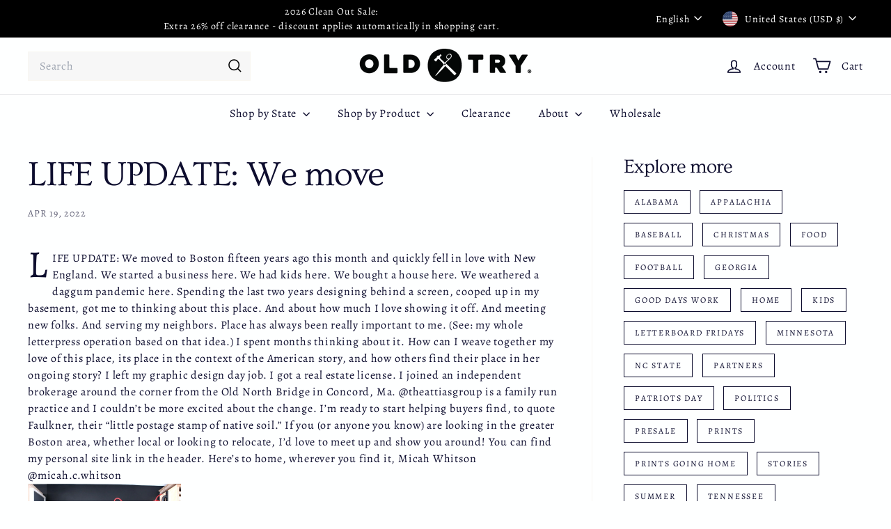

--- FILE ---
content_type: text/javascript
request_url: https://theoldtry.com/cdn/shop/t/44/assets/map.js?v=113321260895345124881750287680
body_size: 90
content:
import{loadScript,loadCSS}from"@archetype-themes/utils/resource-loader";const MAPBOX_VERSION="2.15.0",MAPBOX_BASE_URL=`https://api.mapbox.com/mapbox-gl-js/v${MAPBOX_VERSION}`,DEFAULT_ZOOM=9,DEFAULT_LATITUDE=0,DEFAULT_LONGITUDE=0;class MapboxMap extends HTMLElement{static#mapboxPromise=null;#map=null;constructor(){super(),this.attachShadow({mode:"open"})}async connectedCallback(){this.render(),this.initializeMap().catch(error=>{console.error("Error initializing Mapbox map:",error)})}disconnectedCallback(){this.#map&&(this.#map.remove(),this.#map=null)}async initializeMap(){await MapboxMap.loadMapboxResources(),await this.createMap()}static async loadMapboxResources(){MapboxMap.#mapboxPromise||(MapboxMap.#mapboxPromise=Promise.all([loadScript(`${MAPBOX_BASE_URL}/mapbox-gl.js`,"mapboxgl"),loadCSS(`${MAPBOX_BASE_URL}/mapbox-gl.css`)])),await MapboxMap.#mapboxPromise}render(){this.shadowRoot.innerHTML=`
      <style>
        :host { display: block; width: 100%; height: 100%; }
        #map { position: absolute; width: 100%; height: 100%; }
      </style>
      <div id="map"></div>
    `}async createMap(){const{accessToken,address,zoom}=this;if(!accessToken||accessToken.trim()==="")throw new Error("Mapbox access token is required");mapboxgl.accessToken=accessToken;const geocodingUrl=`https://api.mapbox.com/geocoding/v5/mapbox.places/${encodeURIComponent(address)}.json?access_token=${accessToken}`,data=await(await fetch(geocodingUrl)).json();if(!data.features||data.features.length===0)throw new Error("Unable to geocode the address");const[longitude,latitude]=data.features[0].center;return new Promise((resolve,reject)=>{this.#map=new mapboxgl.Map({container:this.shadowRoot.getElementById("map"),style:"mapbox://styles/mapbox/streets-v12",center:[longitude,latitude],zoom,interactive:!1,attributionControl:!1}),this.#map.on("load",resolve),this.#map.on("error",e=>{console.error("Mapbox GL JS error:",e),reject(new Error("Failed to initialize Mapbox map"))})})}get accessToken(){return this.getAttribute("access-token")}get address(){return this.getAttribute("address")}get zoom(){return parseInt(this.getAttribute("zoom")||DEFAULT_ZOOM.toString(),10)}}customElements.define("mapbox-map",MapboxMap);
//# sourceMappingURL=/cdn/shop/t/44/assets/map.js.map?v=113321260895345124881750287680


--- FILE ---
content_type: text/javascript
request_url: https://theoldtry.com/cdn/shop/t/44/assets/announcement-bar.js?v=121029201872210647121750287679
body_size: -266
content:
import{HTMLThemeElement}from"@archetype-themes/custom-elements/theme-element";import{Slideshow}from"@archetype-themes/modules/slideshow";class AnnouncementBar extends HTMLThemeElement{connectedCallback(){if(super.connectedCallback(),this.section=this.closest(".shopify-section"),this.sectionHeight=this.section.offsetHeight,parseInt(this.dataset.blockCount)===1)return;const args={autoPlay:5e3,avoidReflow:!0,cellAlign:document.documentElement.dir==="rtl"?"right":"left",fade:!0};this.flickity=new Slideshow(this,args),document.documentElement.style.setProperty("--announcement-bar-height",this.sectionHeight+"px")}disconnectedCallback(){super.disconnectedCallback(),this.flickity&&typeof this.flickity.destroy=="function"&&this.flickity.destroy()}onBlockSelect({detail:{blockId}}){const slide=this.querySelector("#AnnouncementSlide-"+blockId),index=parseInt(slide.dataset.index);this.flickity&&typeof this.flickity.pause=="function"&&(this.flickity.goToSlide(index),this.flickity.pause())}onBlockDeselect(){this.flickity&&typeof this.flickity.play=="function"&&this.flickity.play()}}customElements.define("announcement-bar",AnnouncementBar);
//# sourceMappingURL=/cdn/shop/t/44/assets/announcement-bar.js.map?v=121029201872210647121750287679
